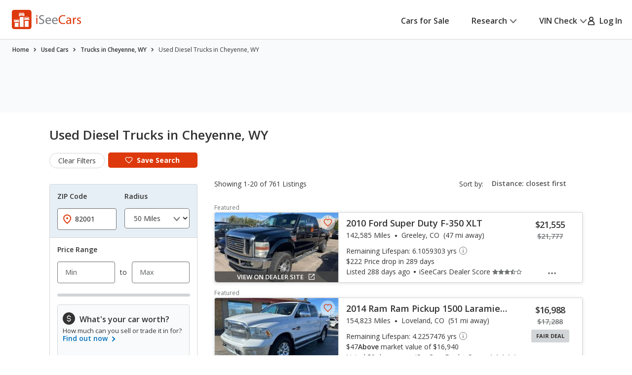

--- FILE ---
content_type: text/css
request_url: https://cdn2.iseecars.com/site/51a06c1bc080c04502f53f344918dd56753d942e/v3/css/srp/srp-graphs.css
body_size: 1683
content:
span.mmbychart_body {
    display: inline-block;
    margin-right: 10px;
}
span.mmbychart_body input {
    margin-top: 0;
}
span.mmbychart_body label {
    cursor: pointer;
    display: inline-block;
    margin-bottom: 0;
    padding-left: 3px;
    vertical-align: middle;
}
#mmbychart table.jqplot-table-legend {
    background-color: transparent;
    border: 0;
}
td.jqplot-table-legend {
    width: auto;
    border: none;
    padding: 3px;
}
#mmbychart div.jqplot-table-legend-swatch-outline {
    padding: 0;
}
.mmbychart-form-container {
    margin-left: 51px;
    text-align: left;
}
#mmbychart_summary {
    margin-left: 45px;
}
.jqplot-xaxis-tick {
    font-size: 14px;
}
.jqplot-yaxis-tick {
    font-size: 14px;
}
.jqplot-xaxis-label {
    font-size: 14px;
}
.jqplot-point-label {
    font-size: 12px;
}
td.jqplot-table-legend {
    text-align: left;
}

#chart_div table.jqplot-table-legend {
    width: 150px;
}
.jqplot-yaxis-tick {
    padding-right: 8px;
}

table.jqplot-table-legend {
    max-width: 100px;
}
table.mmbychart_summary td, table.mmbychart_summary th {
    border: 1px solid #ddd;
    height: 30px;
}
table.mmbychart_summary {
    margin-bottom: 2em;
    width: 946px;
}


canvas{
    display: inline-block;
}

.model-insights .near-me .title {
    color: black;
}
.model-insights table {
    width: 100%;
}
.model-insights table.near-me {
    background-color: #f6f6f6;
    margin: 0 auto;
    width: 600px;
}
.model-insights table.near-me td {
    padding: 16px 24px;
}

.model-insights {
    clear: both;
    font-size: 16px;
    padding: 1.5em 0;
}
.model-insights .color-insight{
    display: inline-block;
    margin-right: 15px;
    padding: 0px 20px 20px 0;
    text-align: left;
    width: 40%;
}

.model-insights .color-insight .title{
}
.model-insights .color-insight .color{
    color: #5b5b5b;
    font-size: 1.6em;
    margin-top: 20px;
    text-transform: capitalize;
    font-weight: 600;
}
.model-insights .color-insight .price-diff{
    margin-top: 20px;
    color: #939292;
    font-size: 16px;
}
.model-insights .color-insight .price-diff .amount{
    color: #5b5b5b;
    font-size: 32px;
    margin-right: 5px;
}

.model-insights table th{
    font-weight: bold;
    padding: 8px 13px;
    text-align: center;
}

.model-insights table td{
    padding: 8px 13px;
    text-align: center;
}

.model-insights .color-table td.color{
    text-transform: capitalize;
}

.model-insights .color-table .savings{
    color: #00aa00;
}


.model-insights table.price-comparisons th{
    font-weight: normal;
    text-align: right;
    padding: 11px 13px;
    text-transform: uppercase;
}

.model-insights table.price-comparisons td{
    text-align: left;
    padding: 11px 13px;
}

.model-insights .price-comparisons-area{
    margin-top: 2em;
    padding: 5px;
    margin-left: 1em;
}

.model-insights .price-comparisons-subarea{
    width: 100%;
    padding: 0;
    margin: 0;
}

.model-insights table.price-comparisons {
    width: 100%;
    margin: 0;
}

.model-insights .price-comparisons-area h2 {
    color: #5b5b5b;
    padding-left: 13px;
}
.model-insights h2 {
    margin-bottom: 1em;
}
.model-insights .cost-savings {
}
.model-insights .cost-savings-insight {
    display: inline-block;
    width: 250px;
    text-align: left;
}

.model-insights .title {
    color: #939292;
    margin: 1em 0;
    text-align: left;
    font-size: 16px;
}
.model-insights .cost-savings-insight .price {
    color: #444;
    font-size: 32px;
    margin-right: 5px;
    margin: 0.6em 0;
}
.model-insights .cost-savings-insight .summary {
    font-size: 14px;
}
.model-insights .box-header {
    margin-bottom: 2em;
}
.model-insights .lnk {
    color: #0645AD;
    cursor: pointer;
}
.mi-price-mileage-insights {
    display: inline-block;
    width: 100%;
}
.mi-cheap-cities-insights {
    display: inline-block;
    width: 100%;
}
#cheapCitiesMapContainer {
    width: 750px;
}

.color-insight .amount {
    font-size: 24px;
    font-weight: bold;
}
.color-insight .savings {
    color: #00aa00;
}
.color-insight .amount-type {
    font-size: 12px;
    padding-left: 5px;
}
.mi-price-mileage-insight {
    width: 40%;
}
.color-insight table {
    border-collapse: separate;
    border-spacing: 4px;
    height: 120px;
    margin-left: -4px;
}
.color-insight table td {
    background-color: #eee;
    padding: 1em;
}
#monthly-chart-description .blue , #monthly-chart-description .green {
    color: white;
    font-weight: bold;
    margin-top: 15px;
    margin-bottom: 15px;
    padding: 5px;
}
#monthly-chart-description .blue {
    background-color: #2d6192;
    border: #2d6192 5px solid;
}
#monthly-chart-description .green {
    background-color: #61922d;
    border: #61922d 5px solid;
}
.savings-counter-container{
    margin: 0 auto .5em auto;
    text-align:center;
    display:table;
}
.savings-counter-message{
    font-weight:bold;
    margin:1.5em 0 .5em 0;
    font-size:13px;
}
.total-savings-insights {
    background-color: #eee;
    width: 100%;
}
.total-savings-insights .tick-flip {
    margin-bottom: 0;
}
.total-savings-insights .tick-flip.tick-active {
    width: 100%;
}

table.color-table.collapsible {
    border: 1px solid #f0f0f0;
}
table.color-table.collapsible tr:nth-child(2n+2) {
    background: #f0f0f0;
    margin-top: 1.25em;
}
.price-comparisons-title {
    font-size: 18px;
    padding: 16px 0;
}
#model_insights_dyk {
    /*     border: 1px solid #ddd; */
    margin-bottom: 2em;
    padding: 0;
}
.link-new-window  {
    background-position: center right;
    background-repeat: no-repeat;
    background-image: linear-gradient(transparent, transparent),
    url("data:image/svg+xml,%3Csvg%20xmlns=%22http://www.w3.org/2000/svg%22%20width=%2212%22%20height=%2212%22%3E%20%3Cpath%20fill=%22%23fff%22%20stroke=%22%2300486a%22%20d=%22M1.5%204.518h5.982V10.5H1.5z%22/%3E%20%3Cpath%20fill=%22%2300486a%22%20d=%22M5.765%201H11v5.39L9.427%207.937l-1.31-1.31L5.393%209.35l-2.69-2.688%202.81-2.808L4.2%202.544z%22/%3E%20%3Cpath%20fill=%22%23fff%22%20d=%22M9.995%202.004l.022%204.885L8.2%205.07%205.32%207.95%204.09%206.723l2.882-2.88-1.85-1.852z%22/%3E%20%3C/svg%3E");
    padding-right: 13px
}
.top-p1em {
    padding-top: 1em;
}
.bottom-p1em {
    padding-bottom: 1em;
}
.text-capitalize {
    text-transform: capitalize;
}
.dyk-best-times {
    margin-bottom: 2em;
    margin-left: 34px;
}
.dyk-best-times td {
    padding-bottom: 0;
    padding-top: 0;
}
span.price-comparisons-title.dyk {
    color: #333333;
    font-size: 21px;
    font-family: 'Open Sans', Arial, Helvetica, sans-serif;
    font-weight: 600;
}
.near-me-insight {
    background-color: #f6f6f6;
    padding-bottom: 0.5em;
    padding-top: 0.5em;
    border: solid 1px #eee;
    border-radius: 2px;
}



--- FILE ---
content_type: text/xml
request_url: https://sts.us-east-1.amazonaws.com/
body_size: 2066
content:
<AssumeRoleWithWebIdentityResponse xmlns="https://sts.amazonaws.com/doc/2011-06-15/">
  <AssumeRoleWithWebIdentityResult>
    <Audience>us-east-1:5b3bdc73-95c4-4d98-9c6d-d8827c9cc4e2</Audience>
    <AssumedRoleUser>
      <AssumedRoleId>AROAQIC2LZDDJOHMGZG6O:cwr</AssumedRoleId>
      <Arn>arn:aws:sts::017369385158:assumed-role/RUM-Monitor-us-east-1-017369385158-2222005809361-Unauth/cwr</Arn>
    </AssumedRoleUser>
    <Provider>cognito-identity.amazonaws.com</Provider>
    <Credentials>
      <AccessKeyId>ASIAQIC2LZDDKFFLSS4V</AccessKeyId>
      <SecretAccessKey>hwAeaDT4snHRRhoSfDB2Ip2/ipWYA/H4zf3E7os3</SecretAccessKey>
      <SessionToken>IQoJb3JpZ2luX2VjEPP//////////wEaCXVzLWVhc3QtMSJGMEQCIGc8TGYDfpqCHUSwoZaW+8VF5dqaajdqhcuR0xueObBLAiBL/zyZwX0IJUbZ/DdFRlv76HnztKBRYG2Zf5uZ8B+u7SqPAwi8//////////8BEAAaDDAxNzM2OTM4NTE1OCIMwu1gLC2vqOcWXC36KuMCRu5JjSsOT1d6vz2bF3t+lLRLDam52pDCr7qZXJTfovTQ8MSMlH+6n72k0LOf0emcHEfO7Y+/x0G2mYc8a68oxEaiymyMPp0b3Eoi7o6GfaFB1MtaUBA6CChuMGEOv2l7DstS6shKUn/[base64]/VOEpCepH3XV/L+MG9HCxCvoDabkvC7ranVStD+3j4c9JFuhrFdTz0A0o8XEM9gOcmGD8NxqAp4mV54/[base64]/+zwWsFKpyEyIh+E+jOuKauG6DNmv/JEWtypOddaOxnPW5sIPqiBOEFZjVEi8YdUXBRRqKeE41+7z24xQUpIAhwkr9/xMHVt9B5eKupp1oucwLgylxfDrzfIG3YpGoydUpEzCXwHQzX9PHCdkZjMYj/LFZRg=</SessionToken>
      <Expiration>2026-01-21T03:32:27Z</Expiration>
    </Credentials>
    <SubjectFromWebIdentityToken>us-east-1:040b4bc8-c681-c4e1-c204-98cce999ecf1</SubjectFromWebIdentityToken>
  </AssumeRoleWithWebIdentityResult>
  <ResponseMetadata>
    <RequestId>5c2fb221-caf2-421d-8064-577d44fdc270</RequestId>
  </ResponseMetadata>
</AssumeRoleWithWebIdentityResponse>
